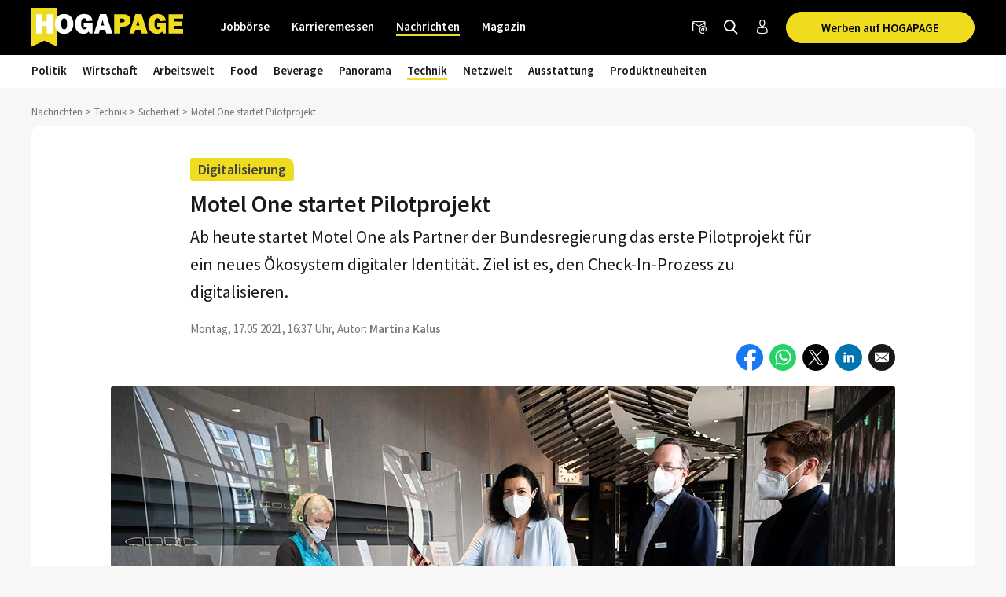

--- FILE ---
content_type: text/html; charset=utf-8
request_url: https://www.hogapage.de/nachrichten/technik/sicherheit/motel-one-startet-pilotprojekt/
body_size: 15072
content:
<!doctypehtml><html lang=de-de xml:lang=de-de><link href=https://www.googletagmanager.com rel=dns-prefetch><link href=https://googleads.g.doubleclick.net rel=dns-prefetch><link href=https://www.google-analytics.com rel=dns-prefetch><link href=https://www.googleadservices.com rel=dns-prefetch><link href=https://cdn.hogapage.de rel=dns-prefetch><link href=https://engine.hogapage.de rel=dns-prefetch><link href=https://cdn.consentmanager.mgr.consensu.org rel=dns-prefetch><link href=https://cdn.hogapage.de rel=preconnect><link href=https://engine.hogapage.de rel=preconnect><link as=script crossorigin href=//data-b8f9ef66dc.hogapage.de/iomm/latest/manager/base/es6/bundle.js id=IOMmBundle rel=preload><link as=script crossorigin href=//data-b8f9ef66dc.hogapage.de/iomm/latest/bootstrap/loader.js rel=preload><script>let language_code=`de`;const google_maps_frontend_key=`AIzaSyD9eQxhih-n0OF-h8mLESzT-ypCEo4jA9U`;const enable_gmaps_api=!1;const friendly_captcha_enabled=!0;let job_offer_link_tracking_url=`/jobs/job_offer_link_tracking`;let csrf_token=`r38VH0GW7BP0qW9SI4MFETU3uBsTCsI6FGvco7Ja3jtuELQ4Vbr9CSLoUdyhvO1O`</script><link as=script href=/static/node_modules/jquery/dist/jquery.min.js rel=preload><link as=font crossorigin href=/static/fonts/fontello.woff2?20231206 rel=preload type=font/woff2><link as=font crossorigin href=/static/fonts/SourceSansPro-Regular.woff2 rel=preload type=font/woff2><link as=font crossorigin href=/static/fonts/SourceSansPro-SemiBold.woff2 rel=preload type=font/woff2><link as=font crossorigin href=/static/fonts/SourceSansPro-Bold.woff2?20230531 rel=preload type=font/woff2><link as=script href=/static/js/components/base.js rel=preload><link media="(min-width: 1212.1px)" as=image href=/media/thumbs/news/8470/Motel-One_998x0.webp rel=preload><link media="(min-width: 768px) and (max-width: 1212px)" as=image href=/media/thumbs/news/8470/Motel-One_728x0.webp rel=preload><link media="(max-width: 767.9px)" as=image fetchpriority=high href=/media/thumbs/news/8470/Motel-One_440x0.webp rel=preload><link as=script href=/static/ui/js/joboffercards.js rel=preload><link as=image href=/static/images/icons/facebook.svg rel=preload><link as=image href=/static/images/icons/whatsapp.svg rel=preload><link as=image href=/static/images/icons/x.svg rel=preload><link as=image href=/static/images/icons/linkedin.svg rel=preload><link media="(max-width: 480px)" as=image href=/static/images/icons/facebook_messenger.svg rel=preload><link as=script href=/static/CACHE/js/base.85cd5cbcb8e9.js rel=preload><script src=/static/node_modules/jquery/dist/jquery.min.js></script><title>Motel One startet Pilotprojekt | HOGAPAGE Nachrichten</title><link href=/static/favicon/favicon.ico rel=icon type=image/gif><link href=/static/favicon/apple-touch-icon-57x57.png rel=apple-touch-icon sizes=57x57><link href=/static/favicon/apple-touch-icon-60x60.png rel=apple-touch-icon sizes=60x60><link href=/static/favicon/apple-touch-icon-72x72.png rel=apple-touch-icon sizes=72x72><link href=/static/favicon/apple-touch-icon-76x76.png rel=apple-touch-icon sizes=76x76><link href=/static/favicon/apple-touch-icon-114x114.png rel=apple-touch-icon sizes=114x114><link href=/static/favicon/apple-touch-icon-120x120.png rel=apple-touch-icon sizes=120x120><link href=/static/favicon/apple-touch-icon-144x144.png rel=apple-touch-icon sizes=144x144><link href=/static/favicon/apple-touch-icon-152x152.png rel=apple-touch-icon sizes=152x152><link href=/static/favicon/apple-touch-icon-180x180.png rel=apple-touch-icon sizes=180x180><link href=/static/favicon/favicon-32x32.png rel=icon sizes=32x32 type=image/png><link href=/static/favicon/android-chrome-192x192.png rel=icon sizes=192x192 type=image/png><link href=/static/favicon/favicon-96x96.png rel=icon sizes=96x96 type=image/png><link href=/static/favicon/favicon-16x16.png rel=icon sizes=16x16 type=image/png><meta content="width=device-width,initial-scale=1" name=viewport><meta charset=UTF-8><meta content="ie=edge" http-equiv=x-ua-compatible><meta content=194c6915cca660ebd06835285089082b name=verification><meta content=de-de http-equiv=content-language><meta content="index, follow" name=robots><meta content=de_DE property=og:locale><meta content=HOGAPAGE property=og:site_name><meta content="Ab heute startet Motel One als Partner der Bundesregierung das erste Pilotprojekt für ein neues Ökosystem digitaler Identität. Ziel ist es, den Check-In-Prozes…" name=description><meta content="2021-05-17 16:37:35" name=date><meta content="2024-07-23 13:30:23" name=last-modified><meta content="Motel One startet Pilotprojekt" property=og:title><meta content=article property=og:type><meta content="Ab heute startet Motel One als Partner der Bundesregierung das erste Pilotprojekt für ein neues Ökosystem digitaler Identität. Ziel ist es, den Check-In-Prozes…" property=og:description><meta content=https://www.hogapage.de/media/thumbs/news/8470/Motel-One_1200x630.jpg property=og:image><meta content=https://www.hogapage.de/media/thumbs/news/8470/Motel-One_1200x630.jpg property=og:image:secure_url><meta content=1200 property=og:image:width><meta content=630 property=og:image:height><meta content="Digitaler Check-In im Motel One als Pilotprojekt" property=og:image:alt><meta content=https://www.hogapage.de/nachrichten/technik/sicherheit/motel-one-startet-pilotprojekt/ property=og:url><meta content=summary_large_image property=twitter:card><meta content=@hogapage property=twitter:site><meta content=196127781 property=twitter:site:id><meta content=@hogapage property=twitter:creator><meta content=https://www.hogapage.de/nachrichten/technik/sicherheit/motel-one-startet-pilotprojekt/ property=twitter:url><meta content="Motel One startet Pilotprojekt" property=twitter:title><meta content="Ab heute startet Motel One als Partner der Bundesregierung das erste Pilotprojekt für ein neues Ökosystem digitaler Identität. Ziel ist es, den Check-In-Prozes…" property=twitter:description><meta content=https://www.hogapage.de/media/thumbs/news/8470/Motel-One_1200x630.jpg property=twitter:image><meta content="Digitaler Check-In im Motel One als Pilotprojekt" property=twitter:image:alt><link href=https://www.hogapage.de/nachrichten/technik/sicherheit/motel-one-startet-pilotprojekt/ rel=canonical><link href=https://www.hogapage.ch/nachrichten/technik/sicherheit/motel-one-startet-pilotprojekt/ hreflang=de-ch rel=alternate><link href=https://www.hogapage.de/nachrichten/technik/sicherheit/motel-one-startet-pilotprojekt/ hreflang=x-default rel=alternate><link href=https://www.hogapage.at/nachrichten/technik/sicherheit/motel-one-startet-pilotprojekt/ hreflang=de-at rel=alternate><link href=https://www.hogapage.de/nachrichten/technik/sicherheit/motel-one-startet-pilotprojekt/ hreflang=de-de rel=alternate><meta content=2021-05-17T16:37:35+02:00 property=article:published_time><meta content=2021-05-17T16:37:35+02:00 property=article:publish_time><meta content=2021-05-17T16:37:35+02:00 name=publish_date property=og:publish_date><meta content=2024-07-23T13:30:23.597124+02:00 property=article:modified_time><meta content=https://www.facebook.com/HOGAPAGE property=article:publisher><meta content=https://www.hogapage.de/nachrichten/author/mkalus property=article:author><meta content="Martina Kalus" name=author><meta content=max-image-preview:large name=robots><link href=/static/CACHE/css/base.8b921bc71f98.css rel=stylesheet><script src=/static/js/components/base.js></script><script>var gaOptout=(()=>{document.cookie=disableStr+ `=true; expires=Thu, 31 Dec 2099 23:59:59 UTC; path=/`;window[disableStr]=!0});var gaProperty=`GTM-M8P77JX`;var disableStr=`ga-disable-`+ gaProperty;if(document.cookie.indexOf(disableStr+ `=true`)>-1){window[disableStr]=!0}</script><script class=cmplazyload data-cmp-vendor=s905 type=text/plain>(function (w, d, s, l, i) {
        w[l] = w[l] || [];
        w[l].push({
            'gtm.start': new Date().getTime(), event: 'gtm.js'
        });
        var f = d.getElementsByTagName(s)[0],
            j = d.createElement(s), dl = l != 'dataLayer' ? '&l=' + l : '';
        j.async = true;
        j.src =
            'https://www.googletagmanager.com/gtm.js?id=' + i + dl;
        f.parentNode.insertBefore(j, f);
    })(window, document, 'script', 'dataLayer', 'GTM-M8P77JX');</script><script>var GOOGLE_API=!1;var CSRF_TOKEN=`r38VH0GW7BP0qW9SI4MFETU3uBsTCsI6FGvco7Ja3jtuELQ4Vbr9CSLoUdyhvO1O`</script><script data-cmp-ab=2 src=https://data-b8f9ef66dc.hogapage.de/iomm/latest/bootstrap/loader.js></script><style>@font-face{font-family:fontello;src:url(/static/fonts/fontello.woff2?20231206)format("woff2");font-weight:400;font-style:normal;font-display:swap}@font-face{font-family:Source Sans Pro;src:url(/static/fonts/SourceSansPro-Regular.woff2)format("woff2");font-weight:400;font-style:normal;font-display:swap}@font-face{font-family:Source Sans Pro;src:url(/static/fonts/SourceSansPro-SemiBold.woff2)format("woff2");font-weight:600;font-style:normal;font-display:swap}@font-face{font-family:Source Sans Pro;src:url(/static/fonts/SourceSansPro-Bold.woff2?20230531)format("woff2");font-weight:700;font-style:normal;font-display:swap}</style><script>var _mtm=window._mtm=window._mtm||[];_mtm.push({'mtm.startTime':new Date().getTime(),'event':`mtm.Start`});var d=document,g=d.createElement(`script`),s=d.getElementsByTagName(`script`)[0];g.async=!0;g.src=`https://analytics.hogapage.de/js/container_X8KDsB7U.js`;s.parentNode.insertBefore(g,s)</script><body class="bc_news bc_news_detail"><script>window.gdprAppliesGlobally=!0;if(!(`cmp_id` in window)||window.cmp_id<1){window.cmp_id=0};if(!(`cmp_cdid` in window)){window.cmp_cdid=`62f9bc659836`};if(!(`cmp_params` in window)){window.cmp_params=``};if(!(`cmp_host` in window)){window.cmp_host=`b.delivery.consentmanager.net`};if(!(`cmp_cdn` in window)){window.cmp_cdn=`cdn.consentmanager.net`};if(!(`cmp_proto` in window)){window.cmp_proto=`https:`};if(!(`cmp_codesrc` in window)){window.cmp_codesrc=`1`};window.cmp_getsupportedLangs=(()=>{var a=[`DE`,`EN`,`FR`,`IT`,`NO`,`DA`,`FI`,`ES`,`PT`,`RO`,`BG`,`ET`,`EL`,`GA`,`HR`,`LV`,`LT`,`MT`,`NL`,`PL`,`SV`,`SK`,`SL`,`CS`,`HU`,`RU`,`SR`,`ZH`,`TR`,`UK`,`AR`,`BS`];if(`cmp_customlanguages` in window){for(var b=0;b<window.cmp_customlanguages.length;b++){a.push(window.cmp_customlanguages[b].l.toUpperCase())}};return a});window.cmp_getRTLLangs=(()=>{var a=[`AR`];if(`cmp_customlanguages` in window){for(var b=0;b<window.cmp_customlanguages.length;b++){if(`r` in window.cmp_customlanguages[b]&&window.cmp_customlanguages[b].r){a.push(window.cmp_customlanguages[b].l)}}};return a});window.cmp_getlang=(a=>{let k=``,n=8,j=`string`,l=`cmplang=`,p=0,m=1,o=2;if(typeof a!=`boolean`){a=!0};if(a&&typeof cmp_getlang.usedlang==j&&cmp_getlang.usedlang!==k){return cmp_getlang.usedlang};var b=window.cmp_getsupportedLangs();var c=[];var d=location.hash;var e=location.search;var f=`languages` in navigator?navigator.languages:[];if(d.indexOf(l)!=-m){c.push(d.substr(d.indexOf(l)+ n,o).toUpperCase())}else{if(e.indexOf(l)!=-m){c.push(e.substr(e.indexOf(l)+ n,o).toUpperCase())}else{if(`cmp_setlang` in window&&window.cmp_setlang!=k){c.push(window.cmp_setlang.toUpperCase())}else{if(f.length>p){for(var g=p;g<f.length;g++){c.push(f[g])}}}}};if(`language` in navigator){c.push(navigator.language)};if(`userLanguage` in navigator){c.push(navigator.userLanguage)};var h=k;for(var g=p;g<c.length;g++){var i=c[g].toUpperCase();if(b.indexOf(i)!=-m){h=i;break};if(i.indexOf(`-`)!=-m){i=i.substr(p,o)};if(b.indexOf(i)!=-m){h=i;break}};if(h==k&&typeof cmp_getlang.defaultlang==j&&cmp_getlang.defaultlang!==k){return cmp_getlang.defaultlang}else{if(h==k){h=`EN`}};h=h.toUpperCase();return h});(()=>{let t=0,D=`text/javascript`,x=`https:`,F=`div`,I=`head`,y=`script`,z=`data-cmp-ab`,s=``,H=`ins`,w=`&`,G=`span`,E=`body`,v=9999,u=1,B=`//`,J=`cmpdebugunminimized`,A=`1`,C=encodeURIComponent;var g=((a,b)=>{var c=s;a+=`=`;var d=a.length;var e=location;if(e.hash.indexOf(a)!=-u){c=e.hash.substr(e.hash.indexOf(a)+ d,v)}else{if(e.search.indexOf(a)!=-u){c=e.search.substr(e.search.indexOf(a)+ d,v)}else{return b}};if(c.indexOf(w)!=-u){c=c.substr(t,c.indexOf(w))};return c});var a=document;var b=a.getElementsByTagName;var c=window;var d=s;var e=`_en`;if(`cmp_getlang` in c){d=c.cmp_getlang().toLowerCase();if(`cmp_customlanguages` in c){for(var f=t;f<c.cmp_customlanguages.length;f++){if(c.cmp_customlanguages[f].l.toUpperCase()==d.toUpperCase()){d=`en`;break}}};e=`_`+ d};var h=`cmp_proto` in c?c.cmp_proto:x;if(h!=`http:`&&h!=x){h=x};var i=`cmp_ref` in c?c.cmp_ref:location.href;var j=a.createElement(y);j.setAttribute(z,A);var k=g(`cmpdesign`,`cmp_design` in c?c.cmp_design:s);var l=g(`cmpregulationkey`,`cmp_regulationkey` in c?c.cmp_regulationkey:s);var m=g(`cmpgppkey`,`cmp_gppkey` in c?c.cmp_gppkey:s);var n=g(`cmpatt`,`cmp_att` in c?c.cmp_att:s);j.src=h+ B+ c.cmp_host+ `/delivery/cmp.php?`+ (`cmp_id` in c&&c.cmp_id>t?`id=`+ c.cmp_id:s)+ (`cmp_cdid` in c?`&cdid=`+ c.cmp_cdid:s)+ `&h=`+ C(i)+ (k!=s?`&cmpdesign=`+ C(k):s)+ (l!=s?`&cmpregulationkey=`+ C(l):s)+ (m!=s?`&cmpgppkey=`+ C(m):s)+ (n!=s?`&cmpatt=`+ C(n):s)+ (`cmp_params` in c?w+ c.cmp_params:s)+ (a.cookie.length>t?`&__cmpfcc=1`:s)+ `&l=`+ d.toLowerCase()+ `&o=`+ (new Date()).getTime();j.type=D;j.async=!0;if(a.currentScript&&a.currentScript.parentElement){a.currentScript.parentElement.appendChild(j)}else{if(a.body){a.body.appendChild(j)}else{var o=b(E);if(o.length==t){o=b(F)};if(o.length==t){o=b(G)};if(o.length==t){o=b(H)};if(o.length==t){o=b(y)};if(o.length==t){o=b(I)};if(o.length>t){o[t].appendChild(j)}}};var p=`js`;var q=g(J,J in c?c.cmpdebugunminimized:t)>t?s:`.min`;var r=g(`cmpdebugcoverage`,`cmp_debugcoverage` in c?c.cmp_debugcoverage:s);if(r==A){p=`instrumented`;q=s};var j=a.createElement(y);j.src=h+ B+ c.cmp_cdn+ `/delivery/`+ p+ `/cmp`+ e+ q+ `.js`;j.type=D;j.setAttribute(z,A);j.async=!0;if(a.currentScript&&a.currentScript.parentElement){a.currentScript.parentElement.appendChild(j)}else{if(a.body){a.body.appendChild(j)}else{var o=b(E);if(o.length==t){o=b(F)};if(o.length==t){o=b(G)};if(o.length==t){o=b(H)};if(o.length==t){o=b(y)};if(o.length==t){o=b(I)};if(o.length>t){o[t].appendChild(j)}}}})();window.cmp_addFrame=(a=>{if(!window.frames[a]){if(document.body){var b=document.createElement(`iframe`);b.style.cssText=`display:none`;if(`cmp_cdn` in window&&`cmp_ultrablocking` in window&&window.cmp_ultrablocking>0){b.src=`//`+ window.cmp_cdn+ `/delivery/empty.html`};b.name=a;document.body.appendChild(b)}else{window.setTimeout(window.cmp_addFrame,10,a)}}});window.cmp_rc=(a=>{let h=``,i=0,j=1,k=`=`,l=`;`;var b=document.cookie;var c=h;var d=i;while(b!=h&&d<100){d++;while(b.substr(i,j)==` `){b=b.substr(j,b.length)};var e=b.substring(i,b.indexOf(k));if(b.indexOf(l)!=-j){var f=b.substring(b.indexOf(k)+ j,b.indexOf(l))}else{var f=b.substr(b.indexOf(k)+ j,b.length)};if(a==e){c=f};var g=b.indexOf(l)+ j;if(g==i){g=b.length};b=b.substring(g,b.length)};return c});window.cmp_stub=function(){let b=0,c=1,d=2;var a=arguments;__cmp.a=__cmp.a||[];if(!a.length){return __cmp.a}else{if(a[b]===`ping`){if(a[c]===d){a[d]({gdprApplies:gdprAppliesGlobally,cmpLoaded:!1,cmpStatus:`stub`,displayStatus:`hidden`,apiVersion:`2.0`,cmpId:31},!0)}else{a[d](!1,!0)}}else{if(a[b]===`getUSPData`){a[d]({version:c,uspString:window.cmp_rc(``)},!0)}else{if(a[b]===`getTCData`){__cmp.a.push([].slice.apply(a))}else{if(a[b]===`addEventListener`||a[b]===`removeEventListener`){__cmp.a.push([].slice.apply(a))}else{if(a.length==4&&a[3]===!1){a[d]({},!1)}else{__cmp.a.push([].slice.apply(a))}}}}}}};window.cmp_gpp_ping=(()=>({gppVersion:`1.0`,cmpStatus:`stub`,cmpDisplayStatus:`hidden`,supportedAPIs:[`tcfca`,`usnat`,`usca`,`usva`,`usco`,`usut`,`usct`],cmpId:31}));window.cmp_gppstub=function(){let h=0,i=1,k=2,j=null;var a=arguments;__gpp.q=__gpp.q||[];if(!a.length){return __gpp.q};var b=a[h];var c=a.length>i?a[i]:j;var d=a.length>k?a[k]:j;if(b===`ping`){return window.cmp_gpp_ping()}else{if(b===`addEventListener`){__gpp.e=__gpp.e||[];if(!(`lastId` in __gpp)){__gpp.lastId=h};__gpp.lastId++;var e=__gpp.lastId;__gpp.e.push({id:e,callback:c});return {eventName:`listenerRegistered`,listenerId:e,data:!0,pingData:window.cmp_gpp_ping()}}else{if(b===`removeEventListener`){var f=!1;__gpp.e=__gpp.e||[];for(var g=h;g<__gpp.e.length;g++){if(__gpp.e[g].id==d){__gpp.e[g].splice(g,i);f=!0;break}};return {eventName:`listenerRemoved`,listenerId:d,data:f,pingData:window.cmp_gpp_ping()}}else{if(b===`getGPPData`){return {sectionId:3,gppVersion:i,sectionList:[],applicableSections:[h],gppString:``,pingData:window.cmp_gpp_ping()}}else{if(b===`hasSection`||b===`getSection`||b===`getField`){return j}else{__gpp.q.push([].slice.apply(a))}}}}}};window.cmp_msghandler=(a=>{let i=`*`,f=null,g=`object`,e=JSON,h=JSON.stringify;var b=typeof a.data===`string`;try{var c=b?e.parse(a.data):a.data}catch(a){var c=f}if(typeof c===g&&c!==f&&`__cmpCall` in c){var d=c.__cmpCall;window.__cmp(d.command,d.parameter,((c,e)=>{var f={__cmpReturn:{returnValue:c,success:e,callId:d.callId}};a.source.postMessage(b?h(f):f,i)}))};if(typeof c===g&&c!==f&&`__uspapiCall` in c){var d=c.__uspapiCall;window.__uspapi(d.command,d.version,((c,e)=>{var f={__uspapiReturn:{returnValue:c,success:e,callId:d.callId}};a.source.postMessage(b?h(f):f,i)}))};if(typeof c===g&&c!==f&&`__tcfapiCall` in c){var d=c.__tcfapiCall;window.__tcfapi(d.command,d.version,((c,e)=>{var f={__tcfapiReturn:{returnValue:c,success:e,callId:d.callId}};a.source.postMessage(b?h(f):f,i)}),d.parameter)};if(typeof c===g&&c!==f&&`__gppCall` in c){var d=c.__gppCall;window.__gpp(d.command,((c,e)=>{var f={__gppReturn:{returnValue:c,success:e,callId:d.callId}};a.source.postMessage(b?h(f):f,i)}),`parameter` in d?d.parameter:f,`version` in d?d.version:1)}});window.cmp_setStub=(a=>{if(!(a in window)||typeof window[a]!==`function`&&typeof window[a]!==`object`&&(typeof window[a]===`undefined`||window[a]!==null)){window[a]=window.cmp_stub;window[a].msgHandler=window.cmp_msghandler;window.addEventListener(`message`,window.cmp_msghandler,!1)}});window.cmp_setGppStub=(a=>{if(!(a in window)||typeof window[a]!==`function`&&typeof window[a]!==`object`&&(typeof window[a]===`undefined`||window[a]!==null)){window[a]=window.cmp_gppstub;window[a].msgHandler=window.cmp_msghandler;window.addEventListener(`message`,window.cmp_msghandler,!1)}});window.cmp_addFrame(`__cmpLocator`);if(!(`cmp_disableusp` in window)||!window.cmp_disableusp){window.cmp_addFrame(`__uspapiLocator`)};if(!(`cmp_disabletcf` in window)||!window.cmp_disabletcf){window.cmp_addFrame(`__tcfapiLocator`)};if(!(`cmp_disablegpp` in window)||!window.cmp_disablegpp){window.cmp_addFrame(`__gppLocator`)};window.cmp_setStub(`__cmp`);if(!(`cmp_disabletcf` in window)||!window.cmp_disabletcf){window.cmp_setStub(`__tcfapi`)};if(!(`cmp_disableusp` in window)||!window.cmp_disableusp){window.cmp_setStub(`__uspapi`)};if(!(`cmp_disablegpp` in window)||!window.cmp_disablegpp){window.cmp_setGppStub(`__gpp`)}</script><noscript><iframe src="https://www.googletagmanager.com/ns.html?id=GTM-M8P77JX&nojscript=true" height=0 style=visibility:hidden;display:none width=0></iframe></noscript><script>IOMm(`configure`,{st:`hogapage`,dn:`data-b8f9ef66dc.hogapage.de`,mh:5})</script><div class=sticky-top id=bc_navigation><div id=bc_navigation-main-navigation><div class=container><nav class="navbar navbar-expand-lg"><a class=navbar-brand href=/> <img alt="previous Logo" height=50 src=/static/images/logos/logo.svg width=193> </a><div class="ms-auto d-flex order-lg-3"><div class=nav-item><a class="hp-jb_wishlist-session hp_btn-tertiary hp_btn-round" data-bs-title="Jetzt Merkliste ansehen" data-bs-placement=bottom data-bs-toggle=tooltip href=/profil/meine-merkliste style=display:none> <i class=icon-wishlist-outline><span class=hp-jb_wishlist-session-counter></span></i> </a></div><div class=nav-item><a class="hp_btn-tertiary hp_btn-round" aria-label=Newsletter data-bs-placement=bottom data-bs-title=Newsletter data-bs-toggle=tooltip href=/newsletter/> <i class="icon-newsletter hp_nav-icon"></i> </a></div><div class=nav-item><a aria-label="Nachrichten finden" class="hp_btn-tertiary hp_btn-round hp_search-icon" data-bs-title="Nachrichten finden" data-bs-placement=bottom data-bs-toggle=tooltip href=/nachrichten/suche> <i class="icon-search hp_nav-icon"></i> </a></div><div class="nav-item d-none d-lg-flex"><a aria-label="Anmelden / Registrieren" class="hp_btn-tertiary hp_btn-round" data-bs-title="Anmelden / Registrieren" data-bs-placement=bottom data-bs-toggle=tooltip href=/login> <i class="icon-person-outline me-0"></i> </a></div><div class="nav-item hp_service-button ms-hp_smallest d-none d-lg-block"><a class="hp_btn hp_btn-primary m-0" href=/nachrichten/onlinewerbung/> Werben auf HOGAPAGE </a></div><div class=nav-item><a aria-label="Toggle navigation" class="hp_btn-tertiary hp_btn-round d-lg-none" aria-controls=hp_mobile-main-navigation aria-expanded=false data-bs-target=#hp_mobile-main-navigation data-bs-toggle=collapse role=button> <i class="icon-menu hp_nav-icon"></i> </a></div></div><div class="hp_mobile-navigation-wrapper align-items-stretch" id=hp_mobile-main-navigation><div class=hp_mobile-navigation><div class=hp_mobile-navigation-header><div class=hp_mobile-navigation-header-text>Willkommen auf HOGAPAGE!</div></div><div class="hp_mobile-navigation-group hp_mobile-navigation-group-special"><a class=hp_mobile-navigation-headline href=/jobs/>Jobbörse</a><span aria-controls=#jobborse_mobile_menu aria-expanded=false class=hp_toggle-indicator data-bs-target=#jobborse_mobile_menu data-bs-toggle=collapse><i class=icon-down-dir></i></span><div class="hp_mobile-navigation-group-items collapse" id=jobborse_mobile_menu><a class=hp_mobile-navigation-group-item href=/jobs/suche>Jobs finden</a><a class=hp_mobile-navigation-group-item href=/jobs/branchengruppe>nach Branchengruppen</a><a class=hp_mobile-navigation-group-item href=/jobs/bundesland>nach Bundesländern</a><a class=hp_mobile-navigation-group-item href=/jobs/jobs-per-email>Jobs per E-Mail</a><a class=hp_mobile-navigation-group-item href=/jobs/arbeitgeber>Für Arbeitgeber</a></div></div><div class="hp_mobile-navigation-group hp_mobile-navigation-group-special"><a class=hp_mobile-navigation-headline href=/jobs/karrieremessen/besucher>Karrieremessen</a><span aria-controls=#karrieremessen_mobile_menu aria-expanded=false class=hp_toggle-indicator data-bs-target=#karrieremessen_mobile_menu data-bs-toggle=collapse><i class=icon-down-dir></i></span><div class="hp_mobile-navigation-group-items collapse" id=karrieremessen_mobile_menu><a class=hp_mobile-navigation-group-item href=/jobs/karrieremessen/besucher>Für Besucher</a><a class=hp_mobile-navigation-group-item href=/jobs/karrieremessen/aussteller>Für Aussteller</a></div></div><div class="hp_mobile-navigation-group hp_mobile-navigation-group-special"><a class=hp_mobile-navigation-headline href=/>Nachrichten</a><span aria-controls=#nachrichten_mobile_menu aria-expanded=true class=hp_toggle-indicator data-bs-target=#nachrichten_mobile_menu data-bs-toggle=collapse><i class=icon-down-dir></i></span><div class="hp_mobile-navigation-group-items collapse show" id=nachrichten_mobile_menu><a class=hp_mobile-navigation-group-item href=/nachrichten/politik/>Politik</a><a class=hp_mobile-navigation-group-item href=/nachrichten/wirtschaft/>Wirtschaft</a><a class=hp_mobile-navigation-group-item href=/nachrichten/arbeitswelt/>Arbeitswelt</a><a class=hp_mobile-navigation-group-item href=/nachrichten/food/>Food</a><a class=hp_mobile-navigation-group-item href=/nachrichten/beverage/>Beverage</a><a class=hp_mobile-navigation-group-item href=/nachrichten/panorama/>Panorama</a><a class=hp_mobile-navigation-group-item href=/nachrichten/technik/>Technik</a><a class=hp_mobile-navigation-group-item href=/nachrichten/netzwelt/>Netzwelt</a><a class=hp_mobile-navigation-group-item href=/nachrichten/ausstattung/>Ausstattung</a><a class=hp_mobile-navigation-group-item href=/nachrichten/messeneuheiten/>Produktneuheiten</a></div></div><div class="hp_mobile-navigation-group hp_mobile-navigation-group-special"><a class=hp_mobile-navigation-headline href=/magazin/>Magazin</a><span aria-controls=#magazin_mobile_menu aria-expanded=false class=hp_toggle-indicator data-bs-target=#magazin_mobile_menu data-bs-toggle=collapse><i class=icon-down-dir></i></span><div class="hp_mobile-navigation-group-items collapse" id=magazin_mobile_menu><a class=hp_mobile-navigation-group-item href=/magazin/ausgabe>Magazine</a><a class=hp_mobile-navigation-group-item href=/magazin/rubriken>Rubriken</a><a class=hp_mobile-navigation-group-item href=/magazin/abonnieren>Abonnieren</a><a class=hp_mobile-navigation-group-item href=/magazin/werben>Werben</a></div></div><div class=hp_mobile-navigation-group><a class=hp_mobile-navigation-headline href=/login>Anmelden</a></div></div></div><div class="collapse navbar-collapse order-lg-2" id=bc_navigation-main-navigation-left-wrapper><ul class=navbar-nav id=bc_navigation-main-navigation-left><li class="nav-item dropdown"><a aria-haspopup=true class=nav-link href=/jobs/>Jobbörse</a> <div class=dropdown-menu><a class=dropdown-item href=/jobs/suche>Jobs finden</a><a class=dropdown-item href=/jobs/branchengruppe>nach Branchengruppen</a><a class=dropdown-item href=/jobs/bundesland>nach Bundesländern</a><a class=dropdown-item href=/jobs/jobs-per-email>Jobs per E-Mail</a><a class=dropdown-item href=/jobs/arbeitgeber>Für Arbeitgeber</a></div><li class="nav-item dropdown"><a aria-haspopup=true class=nav-link href=/jobs/karrieremessen/besucher>Karrieremessen</a> <div class=dropdown-menu><a class=dropdown-item href=/jobs/karrieremessen/besucher>Für Besucher</a><a class=dropdown-item href=/jobs/karrieremessen/aussteller>Für Aussteller</a></div><li class="nav-item dropdown active"><a aria-haspopup=true class=nav-link href=/>Nachrichten</a> <div class=dropdown-menu><a class=dropdown-item href=/nachrichten/politik/>Politik</a><a class=dropdown-item href=/nachrichten/wirtschaft/>Wirtschaft</a><a class=dropdown-item href=/nachrichten/arbeitswelt/>Arbeitswelt</a><a class=dropdown-item href=/nachrichten/food/>Food</a><a class=dropdown-item href=/nachrichten/beverage/>Beverage</a><a class=dropdown-item href=/nachrichten/panorama/>Panorama</a><a class="dropdown-item active" href=/nachrichten/technik/>Technik</a><a class=dropdown-item href=/nachrichten/netzwelt/>Netzwelt</a><a class=dropdown-item href=/nachrichten/ausstattung/>Ausstattung</a><a class=dropdown-item href=/nachrichten/messeneuheiten/>Produktneuheiten</a></div><li class="nav-item dropdown"><a aria-haspopup=true class=nav-link href=/magazin/>Magazin</a> <div class=dropdown-menu><a class=dropdown-item href=/magazin/ausgabe>Magazine</a><a class=dropdown-item href=/magazin/rubriken>Rubriken</a><a class="dropdown-item ms-auto" href=/magazin/abonnieren>Abonnieren</a><a class=dropdown-item href=/magazin/werben>Werben</a></div></ul></div></nav></div></div><div id=bc_navigation-sub-navigation><div class=container><nav class="navbar navbar-expand-lg d-none d-lg-flex"><ul class="navbar-nav text-md-center"><li class="nav-item dropdown"><a aria-haspopup=true class=nav-link href=/nachrichten/politik/>Politik</a> <div class=dropdown-menu><a class=dropdown-item href=/nachrichten/politik/verbaende/>Verbände</a><a class=dropdown-item href=/nachrichten/politik/soziales/>Soziales</a><a class=dropdown-item href=/nachrichten/politik/recht/>Recht</a><a class=dropdown-item href=/nachrichten/politik/branchenpolitik/>Branchenpolitik</a></div><li class="nav-item dropdown"><a aria-haspopup=true class=nav-link href=/nachrichten/wirtschaft/>Wirtschaft</a> <div class=dropdown-menu><a class=dropdown-item href=/nachrichten/wirtschaft/management/>Management</a><a class=dropdown-item href=/nachrichten/wirtschaft/handel/>Handel</a><a class=dropdown-item href=/nachrichten/wirtschaft/marketing/>Marketing</a><a class=dropdown-item href=/nachrichten/wirtschaft/hotellerie/>Hotellerie</a><a class=dropdown-item href=/nachrichten/wirtschaft/gastronomie/>Gastronomie</a><a class=dropdown-item href=/nachrichten/wirtschaft/tourismus/>Tourismus</a></div><li class="nav-item dropdown"><a aria-haspopup=true class=nav-link href=/nachrichten/arbeitswelt/>Arbeitswelt</a> <div class=dropdown-menu><a class=dropdown-item href=/nachrichten/arbeitswelt/jobsuche/>Jobsuche</a><a class=dropdown-item href=/nachrichten/arbeitswelt/bildung/>Bildung</a><a class=dropdown-item href=/nachrichten/arbeitswelt/reportagen/>Reportagen</a><a class=dropdown-item href=/nachrichten/arbeitswelt/ratgeber/>Ratgeber</a><a class=dropdown-item href=/nachrichten/arbeitswelt/karriere/>Karriere</a><a class=dropdown-item href=/nachrichten/arbeitswelt/personal/>Personal</a></div><li class="nav-item dropdown"><a aria-haspopup=true class=nav-link href=/nachrichten/food/>Food</a> <div class=dropdown-menu><a class=dropdown-item href=/nachrichten/food/lexikon/>Lexikon</a><a class=dropdown-item href=/nachrichten/food/ernaehrung/>Ernährung</a><a class=dropdown-item href=/nachrichten/food/foodtrends/>Foodtrends</a><a class=dropdown-item href=/nachrichten/food/kuechenhelden/>Küchenhelden</a><a class=dropdown-item href=/nachrichten/food/kreative-kueche/>Kreative Küche</a><a class=dropdown-item href=/nachrichten/food/rezepte/>Rezepte</a></div><li class="nav-item dropdown"><a aria-haspopup=true class=nav-link href=/nachrichten/beverage/>Beverage</a> <div class=dropdown-menu><a class=dropdown-item href=/nachrichten/beverage/wein-sekt/>Wein & Sekt</a><a class=dropdown-item href=/nachrichten/beverage/bierwelten/>Bierwelten</a><a class=dropdown-item href=/nachrichten/beverage/alkoholfreie-getraenke-beverage/>Alkoholfreie Getränke</a><a class=dropdown-item href=/nachrichten/beverage/spirituosen/>Spirituosen</a><a class=dropdown-item href=/nachrichten/beverage/kaffee-tee/>Kaffee & Tee</a></div><li class="nav-item dropdown"><a aria-haspopup=true class=nav-link href=/nachrichten/panorama/>Panorama</a> <div class=dropdown-menu><a class=dropdown-item href=/nachrichten/panorama/gesellschaft/>Gesellschaft</a><a class=dropdown-item href=/nachrichten/panorama/interviews/>Interviews</a><a class=dropdown-item href=/nachrichten/panorama/entertainment/>Entertainment</a><a class=dropdown-item href=/nachrichten/panorama/leute/>Leute</a><a class=dropdown-item href=/nachrichten/panorama/messen-events/>Messen & Events</a></div><li class="nav-item dropdown active"><a aria-haspopup=true class=nav-link href=/nachrichten/technik/>Technik</a> <div class=dropdown-menu><a class=dropdown-item href=/nachrichten/technik/getraenke/>Getränke</a><a class=dropdown-item href=/nachrichten/technik/sanitaer/>Sanitär</a><a class=dropdown-item href=/nachrichten/technik/kueche/>Küche</a><a class=dropdown-item href=/nachrichten/technik/gebaeude/>Gebäude</a><a class="dropdown-item active" href=/nachrichten/technik/sicherheit/>Sicherheit</a><a class=dropdown-item href=/nachrichten/technik/hygiene/>Hygiene</a></div><li class="nav-item dropdown"><a aria-haspopup=true class=nav-link href=/nachrichten/netzwelt/>Netzwelt</a> <div class=dropdown-menu><a class=dropdown-item href=/nachrichten/netzwelt/it-software/>IT & Software</a><a class=dropdown-item href=/nachrichten/netzwelt/netzpolitik/>Netzpolitik</a><a class=dropdown-item href=/nachrichten/netzwelt/web/>Web</a><a class=dropdown-item href=/nachrichten/netzwelt/social-media/>Social Media</a></div><li class="nav-item dropdown"><a aria-haspopup=true class=nav-link href=/nachrichten/ausstattung/>Ausstattung</a> <div class=dropdown-menu><a class=dropdown-item href=/nachrichten/ausstattung/hoteldesign/>Hoteldesign</a><a class=dropdown-item href=/nachrichten/ausstattung/einrichtung/>Einrichtung</a><a class=dropdown-item href=/nachrichten/ausstattung/gastrokonzepte/>Gastrokonzepte</a></div><li class="nav-item dropdown"><a aria-haspopup=true class=nav-link href=/nachrichten/messeneuheiten/>Produktneuheiten</a> <div class=dropdown-menu><a class=dropdown-item href=/nachrichten/messeneuheiten/food-beverage-messe/>Food & Beverage</a><a class=dropdown-item href=/nachrichten/messeneuheiten/technik-software-messe/>Technik & Software</a><a class=dropdown-item href=/nachrichten/messeneuheiten/einrichtung-messe/>Einrichtung</a><a class=dropdown-item href=/nachrichten/messeneuheiten/dienstleistungen-messe/>Dienstleistungen</a></div></ul></nav></div></div><nav class="navbar navbar-expand-lg d-block d-lg-none" id=bc_navigation-mobile-portal><div class=container><ul class="navbar-nav text-md-center w-100"><li class=nav-item><a class=nav-link href=/jobs/>Jobbörse</a><li class="nav-item active"><a class=nav-link href=/>Nachrichten</a></ul></div></nav></div><main class=hp_main><div class="container w-100"><div class="row banner_row"></div></div><section class="hp_section d-none d-lg-block" id=hp_breadcrumbs><nav class="hp_breadcrumbs container pb-0"><a class=hp_breadcrumb-item href=https://www.hogapage.de/>Nachrichten</a><a class=hp_breadcrumb-item href=https://www.hogapage.de/nachrichten/technik/>Technik</a><a class=hp_breadcrumb-item href=https://www.hogapage.de/nachrichten/technik/sicherheit/>Sicherheit</a><span class="hp_breadcrumb-item active">Motel One startet Pilotprojekt</span></nav><script type=application/ld+json>
    {
      "@context": "http://schema.org",
      "@type": "BreadcrumbList",
      "itemListElement": [
         {
        "@type": "ListItem",
        "position": 1,
        "name": "Nachrichten",
        "item": "https://www.hogapage.de/"
        }, {
        "@type": "ListItem",
        "position": 2,
        "name": "Technik",
        "item": "https://www.hogapage.de/nachrichten/technik/"
        }, {
        "@type": "ListItem",
        "position": 3,
        "name": "Sicherheit",
        "item": "https://www.hogapage.de/nachrichten/technik/sicherheit/"
        }
      ]
    }

        </script></section><section class="container d-none d-lg-block hp_skyscraper-container-sticky" id=hp_skyscraper-container><div class="hp_skyscraper hp_skyscraper_l"></div><div class="hp_skyscraper hp_skyscraper_r"></div></section><div class="container container-no-md-padding"><article class=bc_news-article><header class="d-flex flex-column"><div class=row><div class="offset-lg-2 col-lg-8"><div class=subheadline>Digitalisierung</div></div></div><div class=row><div class="offset-lg-2 col-lg-8"><h1 class=headline>Motel One startet Pilotprojekt</h1></div></div><div class="row order-md-5"><div class="offset-lg-1 col-lg-10"><figure class=article-image><picture><source media="(min-width: 1212px)" srcset=/media/thumbs/news/8470/Motel-One_998x0.webp type=image/webp><source media="(min-width: 768px)" srcset=/media/thumbs/news/8470/Motel-One_728x0.webp type=image/webp><source media="(max-width: 768px)" srcset=/media/thumbs/news/8470/Motel-One_440x0.webp type=image/webp><source media="(min-width: 1212px)" srcset=/media/thumbs/news/8470/Motel-One_998x0.jpg><source media="(min-width: 768px)" srcset=/media/thumbs/news/8470/Motel-One_728x0.jpg><img alt="Digitaler Check-In im Motel One als Pilotprojekt" title="Die entwickelte Lösung verringert die Kontaktpunkte während des Check-ins. (Foto: © Bundespresseamt)" class=bc_news-image fetchpriority=high height=561 src=/media/thumbs/news/8470/Motel-One_440x0.jpg width=998></picture><figcaption class=text-muted>Die entwickelte Lösung verringert die Kontaktpunkte während des Check-ins. (Foto: © Bundespresseamt)</figcaption></figure></div></div><div class=row><div class="offset-lg-2 col-lg-8"><div class=excerpt>Ab heute startet Motel One als Partner der Bundesregierung das erste Pilotprojekt für ein neues Ökosystem digitaler Identität. Ziel ist es, den Check-In-Prozess zu digitalisieren.</div></div></div><div class=row><div class="offset-lg-2 col-lg-8"><div class=meta>Montag, 17.05.2021, 16:37 Uhr, Autor: <a href=/nachrichten/author/mkalus>Martina Kalus</a></div></div></div><div></div><div class=row><div class="offset-lg-1 col-lg-10"><div class=text-end><div class="hp_simple-share-buttons hp_simple_share-buttons-top" data-email-body="
Hallo,
dieser Artikel könnte für dich interessant sein:
${pageTitle}
Hier geht’s zum vollständigen Beitrag:
${pageUrl}?utm_source=email&utm_medium=share
Weitere spannende Nachrichten und Hintergründe findest du auf HOGAPAGE: https://www.hogapage.de

Viele Grüße.





" data-email-subject="
Interessanter Artikel auf HOGAPAGE





 "></div></div></div></div></header><div class=row><div class="offset-lg-2 col-lg-8 content"><p>Motel One startet heute, den 17. Mai, als Partner der Bundesregierung das erste Pilotprojekt für ein neues Ökosystem digitaler Identität. In der ersten Phase können Geschäftsreisende vier ausgewählter Unternehmen via Smartphone-App und QR-Code in 33 deutschen Motel One einchecken. Ziel ist es, den Check-in-Prozess zu digitalisieren und dafür im ersten Schritt den Meldeschein aus Papier zu ersetzen.<div class=banner_floating></div><p><strong>Kontaktpunkte werden verringert</strong><p>An der Umsetzung des Projekts arbeiten seit dem Startschuss durch die Bundeskanzlerin im Dezember letzten Jahres insgesamt 18 Unternehmen, darunter drei Hotelpartner. In den letzten Monaten konnte Motel One wesentliche Komponenten mitentwickeln und die technische Machbarkeit nachweisen. „Die entwickelte Lösung verringert die Kontaktpunkte während des Check-ins und leistet damit einen wichtigen Beitrag zu unserem Hygienekonzept, das auch in Zukunft einen komfortablen und sicheren Aufenthalt in unseren Häusern gewährleistet“, erklärt Daniel Müller, Co-CEO Motel One. Dabei setzt Motel One nicht nur auf die Kontaktminimierung während Corona. Die digitale Übertragung von Daten beim Check-in spart nachweislich Zeit, reduziert Papiermüll und gewährleistet eine korrekte Vermittlung aller Meldeinformationen.<div class=bc-job-offer-cards-root data-layout=small data-project-name=HOGAPAGE id=bc-job-offer-cards-root></div><script src=/static/ui/js/joboffercards.js type=module></script><p><strong>Digitaler Nachweis ersetzt Meldeschein aus Papier </strong><p>Im ersten Schritt des Pilotprojekts können Firmenreisende mit einem digitalen Nachweis über ihre Rechnungsadresse sowie einer Basis-ID per App den Meldeschein automatisch durch Scannen des QR-Codes ausfüllen. Dies ermöglicht einen nahtlosen, sicheren und verifizierbaren Austausch von Nachweisen. Da der Hotel Check-in öffentliche und privatwirtschaftliche Daten erfordert, eignet sich dieser besonders gut für den Testlauf des e-ID Piloten. Grundlage ist zudem, dass Personen alle sie betreffenden Nachweise ausschließlich selbst verwalten und selbstbestimmt teilen können. Dabei ist die ID Wallet der zentrale Punkt. Der Grundansatz wird bereits weltweit unter dem Namen „Self Sovereign Identitiy“ (SSI) weiterentwickelt.<p><strong>Projekt wird in mehreren Wellen ausgerollt</strong><p>Motel One nimmt derzeit mit 33 deutschen Motel One am Pilotprojekt teil. In Zusammenarbeit mit Denkwerk, Gubse, Cancom, IBM und weiteren Unternehmen wurden die technischen Voraussetzungen entwickelt und umgesetzt. Das Projekt wird in mehreren Wellen ausgerollt, bald werden dann alle deutschen Standorte mit eingebunden sein. „Das Pilotprojekt ist ein Meilenstein auf dem Weg zum digitalen Check-in, durch den wir unseren Gästen mehr Komfort und Flexibilität gewährleisten können. Wir hoffen, dieses Verfahren künftig in allen europäischen Motel One sowohl für Geschäfts- wie auch für Privatreisende erfolgreich umsetzen zu können“, fasst Daniel Müller zusammen.<div class=banner_floating></div><p>Finden Sie auf der HOGAPAGE Jobbörse Ihren <a rel="follow noopener" title="Gehe zu Jobs bei Motel One" href=/jobs/jobs-bei-motel-one target=_blank>Job bei Motel One</a>.<p><em>(Motel One/MK)</em></div></div><div class=bc-job-offer-cards-root data-layout data-project-name=HOGAPAGE id=bc-job-offer-cards-root></div><script src=/static/ui/js/joboffercards.js type=module></script><footer><div class=row><div class="offset-lg-2 col-lg-8 px-hp_medium"><div class="hp_simple-share-buttons hp_simple-share-buttons-full d-flex justify-content-between" data-email-body="
Hallo,
dieser Artikel könnte für dich interessant sein:
${pageTitle}
Hier geht’s zum vollständigen Beitrag:
${pageUrl}?utm_source=email&utm_medium=share
Weitere spannende Nachrichten und Hintergründe findest du auf HOGAPAGE: https://www.hogapage.de

Viele Grüße.





" data-email-subject="
Interessanter Artikel auf HOGAPAGE





 "></div></div></div></footer><a class=home-link href=/>Zurück zur Startseite</a><script type=application/ld+json>
{
  "@context": "https://schema.org",
  "@type": "NewsArticle",
  "mainEntityOfPage": {
    "@type": "WebPage",
    "@id": "https://www.hogapage.de/nachrichten/technik/sicherheit/motel-one-startet-pilotprojekt/"
  },
  "headline": "Motel One startet Pilotprojekt",
  "alternativeHeadline": "Motel One startet Pilotprojekt",
  "keywords": ["Digitalisierung","Motel One","Bundesregierung","Check-In"],
  "description": "Ab heute startet Motel One als Partner der Bundesregierung das erste Pilotprojekt für ein neues Ökosystem digitaler Identität. Ziel ist es, den Check\u002DIn\u002DProzes…",
  "articleSection": "Sicherheit Technik",
  "articleBody": "Motel One startet heute, den 17. Mai, als Partner der Bundesregierung das erste Pilotprojekt für ein neues Ökosystem digitaler Identität. In der ersten Phase können Geschäftsreisende vier ausgewählter Unternehmen via Smartphone\u002DApp und QR\u002DCode in 33 deutschen Motel One einchecken. Ziel ist es, den Check\u002Din\u002DProzess zu digitalisieren und dafür im ersten Schritt den Meldeschein aus Papier zu ersetzen.\u000AKontaktpunkte werden verringert\u000AAn der Umsetzung des Projekts arbeiten seit dem Startschuss durch die Bundeskanzlerin im Dezember letzten Jahres insgesamt 18 Unternehmen, darunter drei Hotelpartner. In den letzten Monaten konnte Motel One wesentliche Komponenten mitentwickeln und die technische Machbarkeit nachweisen. „Die entwickelte Lösung verringert die Kontaktpunkte während des Check\u002Dins und leistet damit einen wichtigen Beitrag zu unserem Hygienekonzept, das auch in Zukunft einen komfortablen und sicheren Aufenthalt in unseren Häusern gewährleistet“, erklärt Daniel Müller, Co\u002DCEO Motel One. Dabei setzt Motel One nicht nur auf die Kontaktminimierung während Corona. Die digitale Übertragung von Daten beim Check\u002Din spart nachweislich Zeit, reduziert Papiermüll und gewährleistet eine korrekte Vermittlung aller Meldeinformationen.\u000ADigitaler Nachweis ersetzt Meldeschein aus Papier \u000AIm ersten Schritt des Pilotprojekts können Firmenreisende mit einem digitalen Nachweis über ihre Rechnungsadresse sowie einer Basis\u002DID per App den Meldeschein automatisch durch Scannen des QR\u002DCodes ausfüllen. Dies ermöglicht einen nahtlosen, sicheren und verifizierbaren Austausch von Nachweisen. Da der Hotel Check\u002Din öffentliche und privatwirtschaftliche Daten erfordert, eignet sich dieser besonders gut für den Testlauf des e\u002DID Piloten. Grundlage ist zudem, dass Personen alle sie betreffenden Nachweise ausschließlich selbst verwalten und selbstbestimmt teilen können. Dabei ist die ID Wallet der zentrale Punkt. Der Grundansatz wird bereits weltweit unter dem Namen „Self Sovereign Identitiy“ (SSI) weiterentwickelt.\u000AProjekt wird in mehreren Wellen ausgerollt\u000AMotel One nimmt derzeit mit 33 deutschen Motel One am Pilotprojekt teil. In Zusammenarbeit mit Denkwerk, Gubse, Cancom, IBM und weiteren Unternehmen wurden die technischen Voraussetzungen entwickelt und umgesetzt. Das Projekt wird in mehreren Wellen ausgerollt, bald werden dann alle deutschen Standorte mit eingebunden sein. „Das Pilotprojekt ist ein Meilenstein auf dem Weg zum digitalen Check\u002Din, durch den wir unseren Gästen mehr Komfort und Flexibilität gewährleisten können. Wir hoffen, dieses Verfahren künftig in allen europäischen Motel One sowohl für Geschäfts\u002D wie auch für Privatreisende erfolgreich umsetzen zu können“, fasst Daniel Müller zusammen.\u000AFinden Sie auf der HOGAPAGE Jobbörse Ihren Job bei Motel One.\u000A(Motel One/MK)",
  "wordCount": "375",
  "inLanguage": { "@type": "Language", "name": "German" },
  "image": [
    "https://www.hogapage.de/media/thumbs/news/8470/Motel-One_1200x0.jpg",
    "https://www.hogapage.de/media/thumbs/news/8470/Motel-One_998x0.jpg",
    "https://www.hogapage.de/media/news/8470/Motel-One.jpg"
   ],
  "datePublished": "2021-05-17T16:37:35+02:00",
  "dateModified": "2024-07-23T13:30:23.597124+02:00",
  
  "author": {
    "@type": "Person",
    "name": "Martina Kalus",
    "url": "https://www.hogapage.de/nachrichten/author/mkalus"
  },
  
   "publisher": {
    "@type": "Organization",
    "name": "HOGAPAGE",
    "logo": {
      "@type": "ImageObject",
      "url": "https://www.hogapage.de/static/jobboerse/images/logos/logo.png"
    }
  }
}
</script></article></div><div class="bc_news-more-advertise text-center d-md-none"></div><div class=container><div class="mt-hp_medium bg-white border-radius mb-hp_small bc_news-article-related"><h3 class="hp_headline-largest py-hp_small text-center">Weitere Themen</h3><div class="bc_news-columns bc_news-list"><div class="bc_news-item bc_news-item-small bc_news-item-first"><div class="bc_news-image hp_pos-rel"><figure class="article-image mb-0 ratio ratio-16x9"><picture><source media="(min-width: 1212px)" data-srcset=/media/thumbs/news/18741/leonardo_368x207.webp type=image/webp><source media="(min-width: 1212px)" data-srcset=/media/thumbs/news/18741/leonardo_368x207.jpg><source media="(min-width: 992px) and (max-width: 1211px)" data-srcset=/media/thumbs/news/18741/leonardo_295x166.webp type=image/webp><source media="(min-width: 992px) and (max-width: 1211px)" data-srcset=/media/thumbs/news/18741/leonardo_295x166.jpg><source media="(min-width: 768px) and (max-width: 991px)" data-srcset=/media/thumbs/news/18741/leonardo_292x164.webp type=image/webp><source media="(min-width: 768px) and (max-width: 991px)" data-srcset=/media/thumbs/news/18741/leonardo_292x164.jpg><source media="(min-width: 480px) and (max-width: 767px)" data-srcset=/media/thumbs/news/18741/leonardo_412x232.webp type=image/webp><source media="(min-width: 480px) and (max-width: 767px)" data-srcset=/media/thumbs/news/18741/leonardo_412x232.jpg><source media="(min-width: 1px) and (max-width: 479px)" data-srcset=/media/thumbs/news/18741/leonardo_423x238.webp type=image/webp><source media="(min-width: 1px) and (max-width: 479px)" data-srcset=/media/thumbs/news/18741/leonardo_423x238.jpg><img alt="Mobiltelefon Check in" class="thumbnail img-fluid w-100 lazyload" data-src=/media/thumbs/news/18741/leonardo_423x238.jpg></picture></figure><div class="bc_news-subtitle bc_news-subtitle-inline"><span>Digitalisierung</span></div></div><div class=bc_news-caption></div><div class=bc_news-subtitle><span>Digitalisierung</span></div><h3 class=bc_news-title><a class=stretched-link href=/nachrichten/wirtschaft/hotellerie/leonardo-f%C3%BChrt-online-check-in-ein/>Leonardo führt Online-Check-in ein</a></h3><div class=bc_news-excerpt><span> Digital, einfach und schnell: Leonardo Hotels Central Europe bietet seinen Gästen in Deutschland und Österreich nun den Online-Check-in. Nicht die einzige Neuerung im Rahmen der künftigen Digitalisierungsstrategie der Hotelgruppe. </span></div></div><div class="bc_news-item bc_news-item-small"><div class="bc_news-image hp_pos-rel"><figure class="article-image mb-0 ratio ratio-16x9"><picture><source media="(min-width: 1212px)" data-srcset=/media/thumbs/news/17848/01gast-beim-einchecken-avatar_368x207.webp type=image/webp><source media="(min-width: 1212px)" data-srcset=/media/thumbs/news/17848/01gast-beim-einchecken-avatar_368x207.jpg><source media="(min-width: 992px) and (max-width: 1211px)" data-srcset=/media/thumbs/news/17848/01gast-beim-einchecken-avatar_295x166.webp type=image/webp><source media="(min-width: 992px) and (max-width: 1211px)" data-srcset=/media/thumbs/news/17848/01gast-beim-einchecken-avatar_295x166.jpg><source media="(min-width: 768px) and (max-width: 991px)" data-srcset=/media/thumbs/news/17848/01gast-beim-einchecken-avatar_292x164.webp type=image/webp><source media="(min-width: 768px) and (max-width: 991px)" data-srcset=/media/thumbs/news/17848/01gast-beim-einchecken-avatar_292x164.jpg><source media="(min-width: 480px) and (max-width: 767px)" data-srcset=/media/thumbs/news/17848/01gast-beim-einchecken-avatar_412x232.webp type=image/webp><source media="(min-width: 480px) and (max-width: 767px)" data-srcset=/media/thumbs/news/17848/01gast-beim-einchecken-avatar_412x232.jpg><source media="(min-width: 1px) and (max-width: 479px)" data-srcset=/media/thumbs/news/17848/01gast-beim-einchecken-avatar_423x238.webp type=image/webp><source media="(min-width: 1px) and (max-width: 479px)" data-srcset=/media/thumbs/news/17848/01gast-beim-einchecken-avatar_423x238.jpg><img alt="Ein Gast interagiert beim Einchecken mit dem Avatar Fritz." class="thumbnail img-fluid w-100 lazyload" data-src=/media/thumbs/news/17848/01gast-beim-einchecken-avatar_423x238.jpg></picture></figure><div class="bc_news-subtitle bc_news-subtitle-inline"><span>Digitalisierung</span></div></div><div class=bc_news-caption></div><div class=bc_news-subtitle><span>Digitalisierung</span></div><h3 class=bc_news-title><a class=stretched-link href=/nachrichten/wirtschaft/hotellerie/the-chocolate-on-the-pillow-group-transformiert-den-self-check-in-mit-eigenem-avatar/>„The Chocolate on the Pillow Group“ transformiert den Self Check-In mit eigenem Avatar</a></h3><div class=bc_news-excerpt><span> Im ersten Haus der „The Chocolate on the Pillow Group“ in Bochum begrüßt seit Juni 2023 ein Avatar die Gäste. Am Touchscreen übernimmt „Fritz“ die Routineprozesse und bietet den Gästen eine innovative, effiziente und freundliche Check-In-Erfahrung. </span></div></div><div class="bc_news-item bc_news-item-small"><div class="bc_news-image hp_pos-rel"><figure class="article-image mb-0 ratio ratio-16x9"><picture><source media="(min-width: 1212px)" data-srcset=/media/thumbs/news/16273/Digitaler-Meldeschein_368x207.webp type=image/webp><source media="(min-width: 1212px)" data-srcset=/media/thumbs/news/16273/Digitaler-Meldeschein_368x207.jpg><source media="(min-width: 992px) and (max-width: 1211px)" data-srcset=/media/thumbs/news/16273/Digitaler-Meldeschein_295x166.webp type=image/webp><source media="(min-width: 992px) and (max-width: 1211px)" data-srcset=/media/thumbs/news/16273/Digitaler-Meldeschein_295x166.jpg><source media="(min-width: 768px) and (max-width: 991px)" data-srcset=/media/thumbs/news/16273/Digitaler-Meldeschein_292x164.webp type=image/webp><source media="(min-width: 768px) and (max-width: 991px)" data-srcset=/media/thumbs/news/16273/Digitaler-Meldeschein_292x164.jpg><source media="(min-width: 480px) and (max-width: 767px)" data-srcset=/media/thumbs/news/16273/Digitaler-Meldeschein_412x232.webp type=image/webp><source media="(min-width: 480px) and (max-width: 767px)" data-srcset=/media/thumbs/news/16273/Digitaler-Meldeschein_412x232.jpg><source media="(min-width: 1px) and (max-width: 479px)" data-srcset=/media/thumbs/news/16273/Digitaler-Meldeschein_423x238.webp type=image/webp><source media="(min-width: 1px) and (max-width: 479px)" data-srcset=/media/thumbs/news/16273/Digitaler-Meldeschein_423x238.jpg><img alt="Ein Hotelmitarbeiter an der Rezeption zeigt einer jungen Frau etwas auf dem Tablet" class="thumbnail img-fluid w-100 lazyload" data-src=/media/thumbs/news/16273/Digitaler-Meldeschein_423x238.jpg></picture></figure><div class="bc_news-subtitle bc_news-subtitle-inline"><span>Pläne der Bundesregierung</span></div></div><div class=bc_news-caption></div><div class=bc_news-subtitle><span>Pläne der Bundesregierung</span></div><h3 class=bc_news-title><a class=stretched-link href=/nachrichten/politik/branchenpolitik/wird-die-analoge-meldepflicht-abgeschafft/>Wird die analoge Meldepflicht abgeschafft?</a></h3><div class=bc_news-excerpt><span> Nach dem Bundesmeldegesetz sind in Deutschland alle Beherbergungsbetriebe dazu verpflichtet, für jeden Gast einen Meldeschein auszustellen. Hierbei könnte es nun jedoch zu Änderungen kommen. Kommt jetzt die digitale Hotelmeldepflicht?  </span></div></div><div class="bc_news-item bc_news-item-small"><div class="bc_news-image hp_pos-rel"><figure class="article-image mb-0 ratio ratio-16x9"><picture><source media="(min-width: 1212px)" data-srcset=/media/thumbs/news/8377/GastHotel_368x207.webp type=image/webp><source media="(min-width: 1212px)" data-srcset=/media/thumbs/news/8377/GastHotel_368x207.jpg><source media="(min-width: 992px) and (max-width: 1211px)" data-srcset=/media/thumbs/news/8377/GastHotel_295x166.webp type=image/webp><source media="(min-width: 992px) and (max-width: 1211px)" data-srcset=/media/thumbs/news/8377/GastHotel_295x166.jpg><source media="(min-width: 768px) and (max-width: 991px)" data-srcset=/media/thumbs/news/8377/GastHotel_292x164.webp type=image/webp><source media="(min-width: 768px) and (max-width: 991px)" data-srcset=/media/thumbs/news/8377/GastHotel_292x164.jpg><source media="(min-width: 480px) and (max-width: 767px)" data-srcset=/media/thumbs/news/8377/GastHotel_412x232.webp type=image/webp><source media="(min-width: 480px) and (max-width: 767px)" data-srcset=/media/thumbs/news/8377/GastHotel_412x232.jpg><source media="(min-width: 1px) and (max-width: 479px)" data-srcset=/media/thumbs/news/8377/GastHotel_423x238.webp type=image/webp><source media="(min-width: 1px) and (max-width: 479px)" data-srcset=/media/thumbs/news/8377/GastHotel_423x238.jpg><img alt="Gast an der Hotelrezeption" class="thumbnail img-fluid w-100 lazyload" data-src=/media/thumbs/news/8377/GastHotel_423x238.jpg></picture></figure><div class="bc_news-subtitle bc_news-subtitle-inline"><span>Guest Journey</span></div></div><div class=bc_news-caption></div><div class=bc_news-subtitle><span>Guest Journey</span></div><h3 class=bc_news-title><a class=stretched-link href=/nachrichten/wirtschaft/hotellerie/holiday-inn-muenchen-unterhaching-setzt-auf-digitalisierung/>Holiday Inn München-Unterhaching setzt auf Digitalisierung</a></h3><div class=bc_news-excerpt><span> Das Holiday Inn München-Unterhaching hat seine Guest Journey komplett digitalisiert. Dabei können Gäste selbst ihren Check-in und -out vornehmen. Doch die Digitalisierung bietet noch viel mehr. </span></div></div><div class="bc_news-item bc_news-item-small"><div class="bc_news-image hp_pos-rel"><figure class="article-image mb-0 ratio ratio-16x9"><picture><source media="(min-width: 1212px)" data-srcset=/media/thumbs/news/10058/digitaler-Impfpass_368x207.webp type=image/webp><source media="(min-width: 1212px)" data-srcset=/media/thumbs/news/10058/digitaler-Impfpass_368x207.jpg><source media="(min-width: 992px) and (max-width: 1211px)" data-srcset=/media/thumbs/news/10058/digitaler-Impfpass_295x166.webp type=image/webp><source media="(min-width: 992px) and (max-width: 1211px)" data-srcset=/media/thumbs/news/10058/digitaler-Impfpass_295x166.jpg><source media="(min-width: 768px) and (max-width: 991px)" data-srcset=/media/thumbs/news/10058/digitaler-Impfpass_292x164.webp type=image/webp><source media="(min-width: 768px) and (max-width: 991px)" data-srcset=/media/thumbs/news/10058/digitaler-Impfpass_292x164.jpg><source media="(min-width: 480px) and (max-width: 767px)" data-srcset=/media/thumbs/news/10058/digitaler-Impfpass_412x232.webp type=image/webp><source media="(min-width: 480px) and (max-width: 767px)" data-srcset=/media/thumbs/news/10058/digitaler-Impfpass_412x232.jpg><source media="(min-width: 1px) and (max-width: 479px)" data-srcset=/media/thumbs/news/10058/digitaler-Impfpass_423x238.webp type=image/webp><source media="(min-width: 1px) and (max-width: 479px)" data-srcset=/media/thumbs/news/10058/digitaler-Impfpass_423x238.jpg><img alt="Schnellerer und einfacherer Check-In mit Impfzertifikaten bald auch per Smartphone." class="thumbnail img-fluid w-100 lazyload" data-src=/media/thumbs/news/10058/digitaler-Impfpass_423x238.jpg></picture></figure><div class="bc_news-subtitle bc_news-subtitle-inline"><span>Lufthansa Group Airlines</span></div></div><div class=bc_news-caption></div><div class=bc_news-subtitle><span>Lufthansa Group Airlines</span></div><h3 class=bc_news-title><a class=stretched-link href=/nachrichten/technik/sicherheit/so-funktioniert-der-check-in-mit-digitalem-impfpass/>So funktioniert der Check-In mit digitalem Impfpass</a></h3><div class=bc_news-excerpt><span> Pünktlich zu den hessischen Schulferien können Fluggäste mit dem digitalen Impfpass bei Lufthansa wieder schneller einchecken und ihre Bordkarte erhalten. Einfacher wird es in Zukunft auch beim mobilen Check-In per Smartphone. </span></div></div><div class="bc_news-item bc_news-item-small bc_news-item-with-caption"><div class="bc_news-image hp_pos-rel"><figure class="article-image mb-0 ratio ratio-16x9"><picture><source media="(min-width: 1212px)" data-srcset=/media/thumbs/news/24040/titelbild_adobestock-cosouthworks-und-girocard_bezahlsituation-restaurant_368x207.webp type=image/webp><source media="(min-width: 1212px)" data-srcset=/media/thumbs/news/24040/titelbild_adobestock-cosouthworks-und-girocard_bezahlsituation-restaurant_368x207.jpg><source media="(min-width: 992px) and (max-width: 1211px)" data-srcset=/media/thumbs/news/24040/titelbild_adobestock-cosouthworks-und-girocard_bezahlsituation-restaurant_295x166.webp type=image/webp><source media="(min-width: 992px) and (max-width: 1211px)" data-srcset=/media/thumbs/news/24040/titelbild_adobestock-cosouthworks-und-girocard_bezahlsituation-restaurant_295x166.jpg><source media="(min-width: 768px) and (max-width: 991px)" data-srcset=/media/thumbs/news/24040/titelbild_adobestock-cosouthworks-und-girocard_bezahlsituation-restaurant_292x164.webp type=image/webp><source media="(min-width: 768px) and (max-width: 991px)" data-srcset=/media/thumbs/news/24040/titelbild_adobestock-cosouthworks-und-girocard_bezahlsituation-restaurant_292x164.jpg><source media="(min-width: 480px) and (max-width: 767px)" data-srcset=/media/thumbs/news/24040/titelbild_adobestock-cosouthworks-und-girocard_bezahlsituation-restaurant_412x232.webp type=image/webp><source media="(min-width: 480px) and (max-width: 767px)" data-srcset=/media/thumbs/news/24040/titelbild_adobestock-cosouthworks-und-girocard_bezahlsituation-restaurant_412x232.jpg><source media="(min-width: 1px) and (max-width: 479px)" data-srcset=/media/thumbs/news/24040/titelbild_adobestock-cosouthworks-und-girocard_bezahlsituation-restaurant_423x238.webp type=image/webp><source media="(min-width: 1px) and (max-width: 479px)" data-srcset=/media/thumbs/news/24040/titelbild_adobestock-cosouthworks-und-girocard_bezahlsituation-restaurant_423x238.jpg><img alt="Bezahlen mit Karte im Restaurant" class="thumbnail img-fluid w-100 lazyload" data-src=/media/thumbs/news/24040/titelbild_adobestock-cosouthworks-und-girocard_bezahlsituation-restaurant_423x238.jpg></picture></figure><div class="bc_news-subtitle bc_news-subtitle-inline"><span>Digitalisierung</span></div></div><div class=bc_news-caption><small class=text-muted>Anzeige</small></div><div class=bc_news-subtitle><span>Digitalisierung</span></div><h3 class=bc_news-title><a class=stretched-link href=/nachrichten/messeneuheiten/technik-software-messe/kartenzahlung-ja-aber-zu-welchem-preis/>Kartenzahlung ja – aber zu welchem Preis?</a></h3><div class=bc_news-excerpt><span> Die Kartenzahlung überholt auch in der Gastronomie das Bargeld. Als günstigstes bargeldloses Kartenzahlverfahren mit Zahlungsgarantie bietet die girocard dabei echte Kostenvorteile. </span></div></div><div class="bc_news-item bc_news-item-small"><div class="bc_news-image hp_pos-rel"><figure class="article-image mb-0 ratio ratio-16x9"><picture><source media="(min-width: 1212px)" data-srcset=/media/thumbs/news/24036/564967727_368x207.webp type=image/webp><source media="(min-width: 1212px)" data-srcset=/media/thumbs/news/24036/564967727_368x207.jpg><source media="(min-width: 992px) and (max-width: 1211px)" data-srcset=/media/thumbs/news/24036/564967727_295x166.webp type=image/webp><source media="(min-width: 992px) and (max-width: 1211px)" data-srcset=/media/thumbs/news/24036/564967727_295x166.jpg><source media="(min-width: 768px) and (max-width: 991px)" data-srcset=/media/thumbs/news/24036/564967727_292x164.webp type=image/webp><source media="(min-width: 768px) and (max-width: 991px)" data-srcset=/media/thumbs/news/24036/564967727_292x164.jpg><source media="(min-width: 480px) and (max-width: 767px)" data-srcset=/media/thumbs/news/24036/564967727_412x232.webp type=image/webp><source media="(min-width: 480px) and (max-width: 767px)" data-srcset=/media/thumbs/news/24036/564967727_412x232.jpg><source media="(min-width: 1px) and (max-width: 479px)" data-srcset=/media/thumbs/news/24036/564967727_423x238.webp type=image/webp><source media="(min-width: 1px) and (max-width: 479px)" data-srcset=/media/thumbs/news/24036/564967727_423x238.jpg><img class="thumbnail img-fluid w-100 lazyload" alt=Bundesrat data-src=/media/thumbs/news/24036/564967727_423x238.jpg></picture></figure><div class="bc_news-subtitle bc_news-subtitle-inline"><span>Beschluss</span></div></div><div class=bc_news-caption></div><div class=bc_news-subtitle><span>Beschluss</span></div><h3 class=bc_news-title><a class=stretched-link href=/nachrichten/politik/branchenpolitik/7-mehrwertsteuer-f%C3%BCr-die-gastronomie-beschlossen/>7-%-Mehrwertsteuer für die Gastronomie beschlossen!</a></h3><div class=bc_news-excerpt><span> Erleichterung für die Branche: Der Bundesrat hat heute für die dauerhafte Senkung der Mehrwertsteuer auf Speisen in der Gastronomie gestimmt. Ab dem 1. Januar 2026 gilt damit wieder der ermäßigte Steuersatz von sieben Prozent. </span></div></div><div class="bc_news-item bc_news-item-small bc_news-item-second-last"><div class="bc_news-image hp_pos-rel"><figure class="article-image mb-0 ratio ratio-16x9"><picture><source media="(min-width: 1212px)" data-srcset=/media/thumbs/news/23919/motel-one-wien-donau-city_368x207.webp type=image/webp><source media="(min-width: 1212px)" data-srcset=/media/thumbs/news/23919/motel-one-wien-donau-city_368x207.jpg><source media="(min-width: 992px) and (max-width: 1211px)" data-srcset=/media/thumbs/news/23919/motel-one-wien-donau-city_295x166.webp type=image/webp><source media="(min-width: 992px) and (max-width: 1211px)" data-srcset=/media/thumbs/news/23919/motel-one-wien-donau-city_295x166.jpg><source media="(min-width: 768px) and (max-width: 991px)" data-srcset=/media/thumbs/news/23919/motel-one-wien-donau-city_292x164.webp type=image/webp><source media="(min-width: 768px) and (max-width: 991px)" data-srcset=/media/thumbs/news/23919/motel-one-wien-donau-city_292x164.jpg><source media="(min-width: 480px) and (max-width: 767px)" data-srcset=/media/thumbs/news/23919/motel-one-wien-donau-city_412x232.webp type=image/webp><source media="(min-width: 480px) and (max-width: 767px)" data-srcset=/media/thumbs/news/23919/motel-one-wien-donau-city_412x232.jpg><source media="(min-width: 1px) and (max-width: 479px)" data-srcset=/media/thumbs/news/23919/motel-one-wien-donau-city_423x238.webp type=image/webp><source media="(min-width: 1px) and (max-width: 479px)" data-srcset=/media/thumbs/news/23919/motel-one-wien-donau-city_423x238.jpg><img alt="Motel One Wien-Donau City" class="thumbnail img-fluid w-100 lazyload" data-src=/media/thumbs/news/23919/motel-one-wien-donau-city_423x238.jpg></picture></figure><div class="bc_news-subtitle bc_news-subtitle-inline"><span>Hoteleröffnung</span></div></div><div class=bc_news-caption></div><div class=bc_news-subtitle><span>Hoteleröffnung</span></div><h3 class=bc_news-title><a class=stretched-link href=/nachrichten/wirtschaft/hotellerie/motel-one-er%C3%B6ffnet-f%C3%BCnftes-hotel-in-wien/>Motel One eröffnet fünftes Hotel in Wien</a></h3><div class=bc_news-excerpt><span> Die Motel One Group hat das Motel One Wien-Donau City eröffnet. Direkt am neu gestalteten Donaustrand schafft das neue Haus eine Wiener Mischung aus Moderne, Tradition, Strandfeeling und Naturverbundenheit.  </span></div></div><div class="bc_news-item bc_news-item-small bc_news-item-last"><div class="bc_news-image hp_pos-rel"><figure class="article-image mb-0 ratio ratio-16x9"><picture><source media="(min-width: 1212px)" data-srcset=/media/thumbs/news/23804/adobestock_1544039757_foto-zamrznuti-tonovistockadobecom_368x207.webp type=image/webp><source media="(min-width: 1212px)" data-srcset=/media/thumbs/news/23804/adobestock_1544039757_foto-zamrznuti-tonovistockadobecom_368x207.jpg><source media="(min-width: 992px) and (max-width: 1211px)" data-srcset=/media/thumbs/news/23804/adobestock_1544039757_foto-zamrznuti-tonovistockadobecom_295x166.webp type=image/webp><source media="(min-width: 992px) and (max-width: 1211px)" data-srcset=/media/thumbs/news/23804/adobestock_1544039757_foto-zamrznuti-tonovistockadobecom_295x166.jpg><source media="(min-width: 768px) and (max-width: 991px)" data-srcset=/media/thumbs/news/23804/adobestock_1544039757_foto-zamrznuti-tonovistockadobecom_292x164.webp type=image/webp><source media="(min-width: 768px) and (max-width: 991px)" data-srcset=/media/thumbs/news/23804/adobestock_1544039757_foto-zamrznuti-tonovistockadobecom_292x164.jpg><source media="(min-width: 480px) and (max-width: 767px)" data-srcset=/media/thumbs/news/23804/adobestock_1544039757_foto-zamrznuti-tonovistockadobecom_412x232.webp type=image/webp><source media="(min-width: 480px) and (max-width: 767px)" data-srcset=/media/thumbs/news/23804/adobestock_1544039757_foto-zamrznuti-tonovistockadobecom_412x232.jpg><source media="(min-width: 1px) and (max-width: 479px)" data-srcset=/media/thumbs/news/23804/adobestock_1544039757_foto-zamrznuti-tonovistockadobecom_423x238.webp type=image/webp><source media="(min-width: 1px) and (max-width: 479px)" data-srcset=/media/thumbs/news/23804/adobestock_1544039757_foto-zamrznuti-tonovistockadobecom_423x238.jpg><img alt="Servicekraft bringt Speisen an den Tisch" class="thumbnail img-fluid w-100 lazyload" data-src=/media/thumbs/news/23804/adobestock_1544039757_foto-zamrznuti-tonovistockadobecom_423x238.jpg></picture></figure><div class="bc_news-subtitle bc_news-subtitle-inline"><span>Ratgeber</span></div></div><div class=bc_news-caption></div><div class=bc_news-subtitle><span>Ratgeber</span></div><h3 class=bc_news-title><a class=stretched-link href=/nachrichten/wirtschaft/gastronomie/5-praxistipps-wie-die-gastronomie-in-der-digitalen-welt-punktet/>5 Praxistipps: Wie die Gastronomie in der digitalen Welt punktet</a></h3><div class=bc_news-excerpt><span> Gastro-Betriebe sind analoge Treffpunkte in unserem digitalen Alltag und übernehmen damit eine besondere Rolle. Fünf Tipps, wie Gastronomen diesen Vorteil gezielt für ihren Geschäftserfolg nutzen können. </span></div></div></div></div></div></main><div id=footer-notice></div><div class=hp_footer><div class=container><div class=hp_footer-emblem><a href=/> <img alt="HOGAPAGE Lesezeichen" class=lazyload data-src=/static/images/logos/logo_bookmark.svg height=52 width=35> </a></div><div class=hp_footer-body><a href=/nachrichten/daten-und-fakten/>Daten & Fakten</a> | <a href=/nachrichten/onlinewerbung/>Online-Werbung</a> | <a href=/nachrichten/crossmedia-pakete/>Crossmedia-Pakete</a> | <a href=/%C3%BCber-uns/portraet>Über uns</a> | <a href=/%C3%BCber-uns/kontakt>Kontakt</a> | <a href=https://www.facebook.com/HOGAPAGE rel=me target=blank>Facebook</a> | <a href=https://www.linkedin.com/company/hogapage rel=me target=blank>LinkedIn</a> | <a href="https://www.instagram.com/hogapage/?hl=de" rel=me target=blank>Instagram</a> | <a href="/newsletter/?o=nachrichten">Newsletter</a> | <a href=/nachrichten/feed/rss>RSS-Feed</a></div><div class=hp_footer-subline>© HOGAPAGE Media GmbH<br><form action=/prg class=d-inline method=post><input name=url_name type=hidden value=privacy><a onclick="return false;" class=hp_prg-link data-href=/datenschutz href=#>Datenschutz</a></form> | <form action=/prg class=d-inline method=post><input name=url_name type=hidden value=imprint><a onclick="return false;" class=hp_prg-link data-href=/%C3%BCber-uns/impressum href=#>Impressum</a></form> | <form action=/prg class=d-inline method=post><input name=url_name type=hidden value=terms><a onclick="return false;" class=hp_prg-link data-href=/%C3%BCber-uns/agb href=#>AGB</a></form> | <form action=/prg class=d-inline method=post><input name=url_name type=hidden value=disclaimer><a onclick="return false;" class=hp_prg-link data-href=/%C3%BCber-uns/haftungsausschluss href=#>Haftungsausschluss</a></form> | <a href=https://buhl-gruppe.integrityline.app/ target=_blank>Hinweisgebersystem</a></div></div></div><script>window._qevents=window._qevents||[];(()=>{let c=`script`;var a=document.createElement(c);a.src=(document.location.protocol==`https:`?`https://secure`:`http://edge`)+ `.quantserve.com/quant.js`;a.async=!0;a.type=`text/javascript`;var b=document.getElementsByTagName(c)[0];b.parentNode.insertBefore(a,b)})();window._qevents.push({qacct:`p-_0AhqE86vD5ML`})</script><noscript><div style=display:none><img alt=Quantcast border=0 height=1 src=//pixel.quantserve.com/pixel/p-_0AhqE86vD5ML.gif width=1></div></noscript><div id=scroll-up><i class="icon icon-chevron-up"></i></div><div class=dark-overlay><i class="icon icon-chevron-left"></i></div><script>IOMm(`pageview`,{cp:`technik`})</script><script src=/static/CACHE/js/base.85cd5cbcb8e9.js></script><script src=/static/CACHE/js/bc_news.038b0aa69292.js></script><script>ready(()=>{fetchAllAdData([358288316,298233209,331619097,646904322,691604846,999203177,970613860,141759088,811393060],9)})</script></html><script type=application/ld+json>
{
    "@context": "https://schema.org",
    "@type": "Organization",
    "name": "HOGAPAGE Media GmbH",
    "legalName": "HOGAPAGE Media GmbH",
    "alternateName": "HOGAPAGE",
    "url": "https://www.hogapage.de",
    "logo": "https://www.hogapage.de/static/jobboerse/images/logos/logo.png",
    "image": "https://www.hogapage.de/static/jobboerse/images/logos/logo.png",
    "email": "info.hogapage@buhl-gruppe.de",
    "telephone": "+498213194700",
    "sameAs" : [
        "https://www.facebook.com/HOGAPAGE",
        "https://twitter.com/hogapage?lang=de",
        "https://www.linkedin.com/company/hogapage",
        "https://www.youtube.com/user/HOGAPAGEde",
        "https://www.xing.com/news/pages/hogapage-1266",
        "https://www.instagram.com/hogapage/?hl=de"
    ],
    "contactPoint" : [
        {
        "@type" : "ContactPoint",
        "contactType" : "customer service",
        "email": "info.hogapage@buhl-gruppe.de",
        "url": "https://www.hogapage.de",
        "telephone": "+498213194700"
        }
    ],
    "address": {
        "@type": "PostalAddress",
        "addressCountry": "DE",
        "addressRegion": "Bavaria",
        "addressLocality": "Augsburg",
        "streetAddress": "Alfred-Nobel-Straße 9",
        "telephone": "+498213194700"
    },
   "parentOrganization": {
       "@type": "Organization",
       "name": "BUHL Holding GmbH",
       "url": "https://www.buhl-gruppe.de",
       "logo": "https://www.buhl-gruppe.de/wp-content/uploads/sites/13/2016/06/Logo-Gruppe.jpg"
   }
}
</script>

--- FILE ---
content_type: image/svg+xml
request_url: https://www.hogapage.de/static/images/icons/x.svg
body_size: 396
content:
<?xml version="1.0" encoding="UTF-8"?><svg id="Ebene_1" xmlns="http://www.w3.org/2000/svg" viewBox="0 0 30 30"><defs><style>.cls-1{fill:#fff;}</style></defs><g id="Gruppe_51"><path id="BG-Circle" d="M30.08,15c0,8.28-6.72,15-15,15S.08,23.28.08,15,6.79,0,15.08,0s15,6.72,15,15"/><path id="X-Logo" class="cls-1" d="M16.58,13.7l6.2-7.2h-1.47l-5.38,6.25-4.3-6.25h-4.96l6.5,9.46-6.5,7.55h1.47l5.68-6.6,4.54,6.6h4.96l-6.74-9.81h0ZM14.57,16.04l-.66-.94-5.24-7.49h2.26l4.23,6.05.66.94,5.5,7.86h-2.26l-4.48-6.41h0Z"/></g></svg>